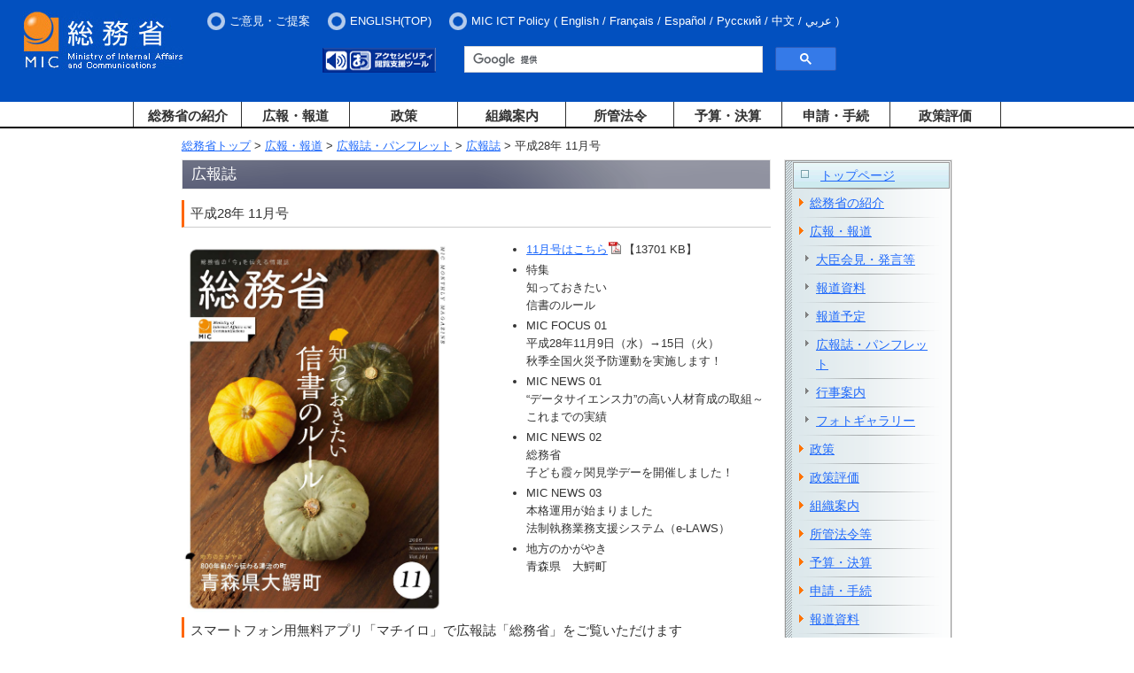

--- FILE ---
content_type: text/html
request_url: https://www.soumu.go.jp/menu_news/kouhoushi/koho/1611.html
body_size: 12614
content:
<?xml version="1.0" encoding="Shift_JIS"?>
<!DOCTYPE html PUBLIC "-//W3C//DTD XHTML 1.0 Transitional//EN" "http://www.w3.org/TR/xhtml1/DTD/xhtml1-transitional.dtd">
<html xmlns="http://www.w3.org/1999/xhtml" xml:lang="ja" lang="ja">
<head>
<meta http-equiv="Content-Type" content="text/html; charset=Shift_JIS" />
<meta http-equiv="Content-Style-Type" content="text/css" />
<meta http-equiv="Content-Script-Type" content="text/javascript" />
<meta name="viewport" content="width=device-width,initial-scale=1.0" />
<!--<title>総務省｜広報誌｜平成28年 11月号</title> -->
<title>総務省｜広報誌｜平成28年 11月号</title>

<meta property="og:type" content="government" />
<meta property="og:title" content="総務省｜広報誌｜平成28年 11月号" />
<meta property="og:image" content="https://www.soumu.go.jp/main_content/000372150.jpg" />
<meta property="og:url" content="https://www.soumu.go.jp/menu_news/kouhoushi/koho/1611.html" />
<meta property="og:site_name" content="総務省" />

<meta name="twitter:card" content="summary" />
<meta name="twitter:site" content="@MIC_JAPAN" />
<meta name="twitter:image" content="https://www.soumu.go.jp/main_content/000374046.jpg" />

<link href="/main_content/new2_base.css" rel="stylesheet" type="text/css" media="all" />
<link href="/main_content/print.css" rel="stylesheet" type="text/css" media="print" />

<!-- 追加 -->
<link rel="stylesheet" type="text/css" media="screen and (min-width:769px)" href="/main_content/top.css" />
<link rel="stylesheet" type="text/css" media="screen and (max-width:768px)" href="/main_content/s_top.css" />
<!-- 追加 -->

<script type="text/javascript" src="/main_content/jquery.js"></script>

<!-- 追加 -->
<script type="text/javascript" src="/main_content/jquery.min.js"></script>
<script type="text/javascript" src="/main_content/jquery-ui.min.js"></script>
<script type="text/javascript" src="/main_content/jquery.cookie.js"></script>
<!--
<script type="text/javascript" src="/main_content/top.js"></script>
-->
<script type="text/javascript" src="/main_content/default.js"></script>
<!-- 追加 -->

<!-- Easy Web Browsing Cloud -->
<script type="text/javascript" id="pt_loader" src="/main_content/ewbc.min.js" async defer></script>

<!--googleCSE-->
<script type="text/javascript" src="//www.google.com/jsapi"></script>
<script type="text/javascript" src="/main_content/search.js"></script>
<!--
<script type="text/javascript" src="/main_content/mytop.js"></script>
<script type="text/javascript">
main.addJS();

window.onload = function() {
mytop.init();
}
</script>
-->
<!-- User Insight PCDF Code Start : soumu.go.jp -->
<script type="text/javascript">
<!--
var _uic = _uic ||{}; var _uih = _uih ||{};_uih['id'] = 51333;
_uih['lg_id'] = '';
_uih['fb_id'] = '';
_uih['tw_id'] = '';
_uih['uigr_1'] = ''; _uih['uigr_2'] = ''; _uih['uigr_3'] = ''; _uih['uigr_4'] = ''; _uih['uigr_5'] = '';
_uih['uigr_6'] = ''; _uih['uigr_7'] = ''; _uih['uigr_8'] = ''; _uih['uigr_9'] = ''; _uih['uigr_10'] = '';
/* DO NOT ALTER BELOW THIS LINE */
/* WITH FIRST PARTY COOKIE */
(function() {
var bi = document.createElement('scri'+'pt');bi.type = 'text/javascript'; bi.async = true;
bi.src = ('https:' == document.location.protocol ? 'https://bs' : 'http://c') + '.nakanohito.jp/b3/bi.js';
var s = document.getElementsByTagName('scri'+'pt')[0];s.parentNode.insertBefore(bi, s);
})();
//-->
</script>
<!-- User Insight PCDF Code End : soumu.go.jp -->
<script type="text/javascript">
$(function() {
$('.menu-item-has-children').on('focusin', function() {
$(this).find('.sub-menu').addClass('focused');
});
$('.menu-item-has-children').on('mouseover', function() {
$(this).find('.sub-menu').addClass('focused');
});
$('.menu-item-has-children').on('focusout', function() {
var $thisg = $(this);
setTimeout(function() {
if (!$thisg.find(':focus').length) {
$thisg.find('.sub-menu').removeClass('focused');
}
}, 0);
});
$('.menu-item-has-children').on('mouseout', function() {
$(this).find('.sub-menu').removeClass('focused');
});
});
</script>
<!-- slicknav.js -->
<link rel="stylesheet" type="text/css" href="/main_content/slicknav.css" />
<style type="text/css">
/* slicknav_menu */
#groval_menu {
display: none;
}
@media screen and (min-width : 769px) {
#groval_menu {
display: block;
}
.slicknav_menu {
display: none;
}
}
</style>
<script type="text/javascript" src="/main_content/jquery.slicknav.min.js"></script>
<script type="text/javascript">
jQuery(function($){
$('#groval_menu').slicknav({
prependTo:'#slicknav_wrp',
allowParentLinks:'true',
label: '開閉メニュー'
});
});
</script>
<!-- 追加 -->
<script type="text/javascript">
jQuery.ajaxPrefilter( function( s ) {
   if ( s.crossDomain ) { s.contents.script = false; }
} );
</script>
</head>

<body class="twoCol">
<a name="pTop" id="pTop"></a>
<noscript><div id="nsBelt"><div class="nsMsg">すべての機能をご利用いただくにはJavascriptを有効にして下さい。</div></div></noscript>

<!-- ヘッダーここから -->
<div id="blockSkip">
<ul>
<li><a href="#jumpToNavi">メインナビゲーションへジャンプ</a></li>
<li><a href="#jumpToContents">メインコンテンツへジャンプ</a></li>
<li><a href="#jumpToFooter">フッターへジャンプ</a></li>
</ul>
</div>
<noscript><div class="jsOn">すべての機能をご利用いただくにはJavascriptを有効にしてください。</div></noscript>
<div id="header">
<div id="logo"><a href="/index.html"><img src="/main_content/000269738.jpg" alt="総務省" /></a></div>
<div id="slicknav_wrp"></div>
<div id="hMenu">
<ul class="headerMenu">
<li><a href="/form/common/opinions.html">ご意見・ご提案</a></li>
<li><a href="/english/index.html"><span xml:lang="en" lang="en">ENGLISH(TOP)</span></a></li>
<li style="color: white;"><span xml:lang="en" lang="en">MIC ICT Policy</span> (
<ul>
<li> <a href="/main_sosiki/joho_tsusin/eng/"><span xml:lang="en" lang="en">English</span></a> / </li>
<li> <a href="/main_sosiki/joho_tsusin/fr/"><span xml:lang="fr" lang="fr">Fran&ccedil;ais</span></a> / </li>
<li> <a href="/main_sosiki/joho_tsusin/esp/"><span xml:lang="es" lang="es">Espa&ntilde;ol</span></a> / </li>
<li> <a href="/main_sosiki/joho_tsusin/rus/"><span xml:lang="ru" lang="ru">&#1056;&#1091;&#1089;&#1089;&#1082;&#1080;&#1081;</span></a> / </li>
<li> <a href="/main_sosiki/joho_tsusin/chs/"><span xml:lang="zh" lang="zh">&#20013;&#25991;</span></a> / </li>
<li> <a href="/main_sosiki/joho_tsusin/ar/"><span xml:lang="ar" lang="ar">&#1593;&#1585;&#1576;&#1610;</span></a></li>
</ul>
)
</li>
</ul>
</div>

<div id="hItem">
<div id="tool">
<div id="hTool" class="sp_off">
<ul>
<li><a href="javascript:ptspkLoader('toggle')" id="pt_enable"><img src="/main_content/000269780.gif" alt="アクセシビリティ閲覧支援ツール" height="28" width="128" /></a></li>
</ul>
</div>


<!-- Google Searchここから -->
<div id="gcs-top">
<script type="text/javascript">
(function() {
var cx = '017998645568075274792:lrqatnruwxq';
var gcse = document.createElement('script');
gcse.type = 'text/javascript';
gcse.async = true;
gcse.src = 'https://cse.google.com/cse.js?cx=' + cx;
var s = document.getElementsByTagName('script')[0];
s.parentNode.insertBefore(gcse, s);
})();
</script>
<gcse:searchbox-only resultsUrl="/schresult.html"></gcse:searchbox-only>
</div>
<!-- Google Searchここまで -->

</div>

</div>
</div>

<div id="wrapper">
<div id="groval_navi">
<ul id="groval_menu">
<li class="menu-item-has-children"><object><a href="/menu_syokai/index.html" class="sp_off">総務省の紹介</a></object><span class="pc_off">総務省の紹介</span>
<ul class="sub-menu">
<li><a href="/menu_syokai/index.html" class="pc_off">総務省の紹介 TOP</a></li>
<li><a href="/menu_sosiki/annai/soshiki/index.html">大臣・副大臣・政務官</a></li>
<li><a href="/menu_sosiki/annai/map-1.html">所在地・連絡先</a></li>
<li><a href="/menu_syokai/saiyou/index.html">採用情報</a></li>
<li><a href="/menu_syokai/bosyu/index.html">各種募集</a></li>
<li><a href="/menu_kyotsuu/kids/index.html">子どもページ</a></li>
</ul>
</li>
<li class="menu-item-has-children"><object><a href="/menu_news/index.html" class="sp_off">広報・報道</a></object><span class="pc_off">広報・報道</span>
<ul class="sub-menu">
<li><a href="/menu_news/index.html" class="pc_off">広報・報道 TOP</a></li>
<li><a href="/menu_news/kaiken/index.html">大臣会見・発言等</a></li>
<li><a href="/menu_news/s-news/index.html">報道資料</a></li>
<li><a href="/menu_news/release001.html">報道予定</a></li>
<li><a href="/menu_news/kouhoushi/index.html">広報誌・パンフレット</a></li>
<li><a href="/menu_news/gyouji/index.html">行事案内</a></li>
<li><a href="/photo_gallery/index.html">フォトギャラリー</a></li>
</ul>
</li>
<li class="menu-item-has-children"><object><a href="/menu_seisaku/index.html" class="sp_off">政策</a></object><span class="pc_off">政策</span>
<ul class="sub-menu">
<li><a href="/menu_seisaku/index.html" class="pc_off">政策 TOP</a></li>
<li><a href="/menu_seisaku/hakusyo/index.html">白書</a></li>
<li><a href="/menu_seisaku/toukei/index.html">統計情報</a></li>
<li><a href="/menu_seisaku/iken_bosyu/index.html">意見募集(パブリックコメント）</a></li>
</ul>
</li>
<li class="menu-item-has-children"><object><a href="/menu_sosiki/index.html" class="sp_off">組織案内</a></object><span class="pc_off">組織案内</span>
<ul class="sub-menu">
<li><a href="/menu_sosiki/index.html" class="pc_off">組織案内 TOP</a></li>
<li><a href="/menu_kyotsuu/gaikyoku/index.html">外局等</a></li>
<li><a href="/menu_kyotsuu/chihou.html">地方支分部局</a></li>
<li><a href="/menu_sosiki/singi/index.html">審議会・委員会・会議等</a></li>
<li><a href="/menu_sosiki/kenkyu/kenkyu.html">研究会等</a></li>
</ul>
</li>
<li class="menu-item-has-children"><object><a href="/menu_hourei/index.html" class="sp_off">所管法令</a></object><span class="pc_off">所管法令</span>
<ul class="sub-menu">
<li><a href="/menu_hourei/index.html" class="pc_off">所管法令 TOP</a></li>
<li><a href="/menu_hourei/k_houan.html">国会提出法案</a></li>
<li><a href="/menu_hourei/s_houritsu.html">新規制定・改正法令・告示</a></li>
<li><a href="/menu_hourei/tsutatsu/t_tsutatsu.html">通知・通達</a></li>
</ul>
</li>
<li class="menu-item-has-children"><object><a href="/menu_yosan/index.html" class="sp_off">予算・決算</a></object><span class="pc_off">予算・決算</span>
<ul class="sub-menu">
<li><a href="/menu_yosan/index.html" class="pc_off">予算・決算 TOP</a></li>
<li><a href="/menu_yosan/yosan.html">予算</a></li>
<li><a href="/menu_yosan/kesan.html">決算</a></li>
</ul>
</li>
<li class="menu-item-has-children"><object><a href="/menu_sinsei/index.html" class="sp_off">申請・手続</a></object><span class="pc_off">申請・手続</span>
<ul class="sub-menu">
<li><a href="/menu_sinsei/index.html" class="pc_off">申請・手続 TOP</a></li>
<li><a href="/menu_sinsei/cyoutatsu/index.html">調達情報・電子入札</a></li>
<li><a href="/menu_sinsei/shinsei/index.html">申請・届出等の手続案内</a></li>
<li><a href="/menu_sinsei/kojin_jyouhou/index.html">個人情報保護</a></li>
<li><a href="/menu_sinsei/hourei_tekiyou/index.html">法令適用事前確認手続</a></li>
<li><a href="/menu_sinsei/koubunsho/index.html">公文書管理</a></li>
<li><a href="/menu_sinsei/jyouhou_koukai/index.html">情報公開</a></li>
<li><a href="/menu_sinsei/koekitsuho/index.html">公益通報者保護・コンプライアンス</a></li>
<li><a href="/menu_sinsei/saigaiyo_bichiku/index.html">災害用備蓄食品の提供</a></li>
</ul>
</li>
<li class="menu-item-has-children"><object><a href="/menu_seisakuhyouka/index.html" class="sp_off last separate">政策評価</a></object><span class="pc_off">政策評価</span>
<ul class="sub-menu">
<li><a href="/menu_seisakuhyouka/index.html" class="pc_off">政策評価 TOP</a></li>
<li><a href="/main_sosiki/hyouka/seisaku_n/portal/index.html">政策評価ポータルサイト</a></li>
<li><a href="/main_sosiki/gyoukan/kanri/portal/index.html">独立行政法人評価ポータルサイト</a></li>
</ul>
</li>
<li class="menu-item-has-children"><a href="/menu_kyotsuu/sitemap.html" class="last sp_on">サイトマップ</a></li>
<li class="menu-item-has-children"><a href="/menu_kyotsuu/policy/policy.html" class="last sp_on">プライバシーポリシー</a></li>
<li class="menu-item-has-children"><a href="/menu_kyotsuu/policy/tyosaku.html" class="last sp_on">当省ホームページについて</a></li>
<li class="menu-item-has-children"><a href="/menu_kyotsuu/policy/shuwa-link.html" class="last sp_on">電話リレーサービス（手話リンク）のご利用について</a></li>
</ul>
</div>
</div>
<!-- ヘッダーここまで -->

<div id="container">
<a name="jumpToContents" id="jumpToContents" class="hidden"></a>
<div id="contentsWrapper">
<!-- コンテンツここから -->

<!-- パンくずリスト -->
<div class="bread">
<a href="/index.html">総務省トップ</a> &gt;
<a href="/menu_news/index.html">広報・報道</a> &gt;
<a href="/menu_news/kouhoushi/index.html">広報誌・パンフレット</a> &gt;
<a href="/menu_news/kouhoushi/koho/index.html">広報誌</a> &gt;
平成28年 11月号
</div>

<div class="contentsBody">
<h1>広報誌</h1>

<h2>平成28年 11月号</h2>
<div class="clear">

<div class="leftPos wHalf"><img src="/main_content/000446684.jpg" height="425" width="300" alt="総務省広報誌（平成28年11月号）" /></div>


<div class="rightPos wHalf">

<ul class="normal">
<li>
<a href="/main_content/000446685.pdf">11月号はこちら<img src="/main_content/000000011.gif" height="15" width="15" alt="PDF" /></a>【13701 KB】
</li>
<li>
特集<br/>知っておきたい<br/>信書のルール
</li>
<li>
MIC FOCUS 01<br/>平成28年11月9日（水）→15日（火）<br/>秋季全国火災予防運動を実施します！
</li>
<li>
MIC NEWS 01<br/>“データサイエンス力”の高い人材育成の取組～これまでの実績
</li>
<li>
MIC NEWS 02<br/>総務省<br/>子ども霞ヶ関見学デーを開催しました！
</li>
<li>
MIC NEWS 03<br/>本格運用が始まりました<br/>法制執務業務支援システム（e-LAWS）
</li>
<li>
地方のかがやき<br/>青森県　大鰐町
</li>
</ul>

</div>

</div>

<h2>スマートフォン用無料アプリ「マチイロ」で広報誌「総務省」をご覧いただけます</h2>

<div class="mol_textblock">
 <ol>
  <li>次の「マチイロ」のホームページにアクセスし、専用アプリをダウンロードしてください。<br />
   <a href="http://machiiro.town/lp/soumu_gov" target="_blank"><img alt="マチイロ　マチを好きになるアプリ・別ウィンドウで開きます" src="/main_content/000408817.gif" /></a></li>
  <li>広報紙の追加から「その他・総務省」を選択。<br />
   総務省の配信物を確認し、『総務省広報誌』の「読者になる」ボタンを押す。</li>
 </ol>

 <p>　　※アプリは無料ですが、アプリのダウンロードや情報の受信にかかる通信料は利用者負担となります。</p>
</div>

<h2>広告表示について</h2>

<div class="mol_textblock">
 <p>　このアプリは、株式会社ホープ（福岡市中央区）が作成したものです。アプリ閲覧中に広告が表示されますが、その内容に総務省は一切責任を負いません。</p>
</div>


<p class="rightPos pTop"><a href="#pTop">ページトップへ戻る</a></p>
</div>
<div class="contentsMenu">
<!--サイドナビここから -->
<div class="hiddenCmt">サイドナビここから</div>

<div class="blk">
<div class="sideNavi">

<!-- Main Menu -->
<a name="jumpToNavi" id="jumpToNavi" class="hidden"></a>
<div id="gNaviname_new"><a href="/index.html">トップページ</a></div>
<div id="gNavilist">
<ul>
<li><a href="/menu_syokai/index.html">総務省の紹介</a></li>
<li><a href="/menu_news/index.html">広報・報道</a><ul>
<li><a href="/menu_news/kaiken/index.html">大臣会見・発言等</a></li>
<li><a href="/menu_news/s-news/index.html">報道資料</a></li>
<li><a href="/menu_news/release001.html">報道予定</a></li>
<li><a href="/menu_news/kouhoushi/index.html">広報誌・パンフレット</a></li>
<li><a href="/menu_news/gyouji/index.html">行事案内</a></li>
<li><a href="/photo_gallery/index.html">フォトギャラリー</a></li>
</ul>
</li>
<li><a href="/menu_seisaku/index.html">政策</a></li>
<li><a href="/menu_seisakuhyouka/index.html">政策評価</a></li>
<li><a href="/menu_sosiki/index.html">組織案内</a></li>
<li><a href="/menu_hourei/index.html">所管法令等</a></li>
<li><a href="/menu_yosan/index.html">予算・決算</a></li>
<li><a href="/menu_sinsei/index.html">申請・手続</a></li>
<li><a href="/menu_news/s-news/index.html">報道資料</a></li>
<li><a href="/menu_kyotsuu/important/index.html">お知らせ</a></li>
</ul>
</div>

</div>
</div>

<div class="hiddenCmt">サイドナビここまで</div>
<!-- サイドナビここまで -->
</div>

<!-- コンテンツここまで -->
</div>

<!-- フッターここから -->
<a id="jumpToFooter" name="jumpToFooter"></a>

<div id="footer">
<footer id="footer-sitemap" class="outer-block footer">
<div class="inner-block">
<div class="cont">
<div class="cont-item">
<div class="nav">
<div class="ttl"><h2><span><a href="/menu_syokai/index.html">総務省の紹介</a></span></h2><button class="f-btn"><img src="/main_content/000938381.png" alt="ナビを展開"></button></div>
<ul class="nav-child">
<li><a href="/menu_sosiki/annai/soshiki/index.html">大臣・副大臣・政務官</a></li>
<li><a href="/menu_sosiki/annai/map-1.html">所在地・連絡先</a></li>
<li><a href="/menu_syokai/saiyou/index.html">採用情報</a></li>
<li><a href="/menu_syokai/bosyu/index.html">各種募集</a></li>
<li><a href="/menu_kyotsuu/kids/index.html">子どもページ</a></li>
</ul>
<div class="ttl"><h2><span><a href="/menu_news/index.html">広報・報道</a></span></h2></div>
<ul class="nav-child">
<li><a href="/menu_news/kaiken/index.html">大臣会見・発言等</a></li>
<li><a href="/menu_news/s-news/index.html">報道資料</a></li>
<li><a href="/menu_news/release001.html">報道予定</a></li>
<li><a href="/menu_news/kouhoushi/index.html">広報誌・パンフレット</a></li>
<li><a href="/menu_news/gyouji/index.html">行事案内</a></li>
<li><a href="/photo_gallery/index.html">フォトギャラリー</a></li>
</ul>
</div>
</div>
<div class="cont-item">
<div class="nav">
<div class="ttl"><h2><span><a href="/menu_seisaku/index.html">政策</a></span></h2><button class="f-btn"><img src="/main_content/000938381.png" alt="ナビを展開"></button></div>
<ul class="nav-child">
<li><a href="/menu_seisaku/hakusyo/index.html">白書</a></li>
<li><a href="/menu_seisaku/toukei/index.html">統計情報</a></li>
<li><a href="/menu_seisaku/iken_bosyu/index.html">意見募集(パブリックコメント）</a></li>
</ul>
<div class="ttl"><h2><span><a href="/menu_sosiki/index.html">組織案内</a></span></h2><button class="f-btn"><img src="/main_content/000938381.png" alt="ナビを展開"></button></div>
<ul class="nav-child">
<li><a href="/menu_kyotsuu/gaikyoku/index.html">外局等</a></li>
<li><a href="/menu_kyotsuu/chihou.html">地方支分部局</a></li>
<li><a href="/menu_sosiki/singi/index.html">審議会・委員会・会議等</a></li>
<li><a href="/menu_sosiki/kenkyu/kenkyu.html">研究会等</a></li>
</ul>
<div class="ttl"><h2><span><a href="https://www.soumu.go.jp/menu_hourei/index.html">所管法令</a></span></h2><button class="f-btn"><img src="/main_content/000938381.png" alt="ナビを展開"></button></div>
<ul class="nav-child">
<li><a href="/menu_hourei/k_houan.html">国会提出法案</a></li>
<li><a href="/menu_hourei/s_houritsu.html">新規制定・改正法令・告示</a></li>
<li><a href="/menu_hourei/tsutatsu/t_tsutatsu.html">通知・通達</a></li>
</ul>
</div>
</div>
<div class="cont-item">
<div class="nav">
<div class="ttl"><h2><span><a href="https://www.soumu.go.jp/menu_yosan/index.html">予算・決算</a></span></h2><button class="f-btn"><img src="/main_content/000938381.png" alt="ナビを展開"></button></div>
<ul class="nav-child">
<li><a href="/menu_yosan/yosan.html">予算</a></li>
<li><a href="/menu_yosan/kesan.html">決算</a></li>
</ul>
<div class="ttl"><h2><span><a href="https://www.soumu.go.jp/menu_sinsei/index.html">申請・手続</a></span></h2><button class="f-btn"><img src="/main_content/000938381.png" alt="ナビを展開"></button></div>
<ul class="nav-child">
<li><a href="/menu_sinsei/cyoutatsu/index.html">調達情報・電子入札</a></li>
<li><a href="/menu_sinsei/shinsei/index.html">申請・届出等の手続案内</a></li>
<li><a href="/menu_sinsei/kojin_jyouhou/index.html">個人情報保護</a></li>
<li><a href="/menu_sinsei/hourei_tekiyou/index.html">法令適用事前確認手続</a></li>
<li><a href="/menu_sinsei/koubunsho/index.html">公文書管理</a></li>
<li><a href="/menu_sinsei/jyouhou_koukai/index.html">情報公開</a></li>
<li><a href="/menu_sinsei/koekitsuho/index.html">公益通報者保護・コンプライアンス</a></li>
<li><a href="/menu_sinsei/saigaiyo_bichiku/index.html">災害用備蓄食品の提供</a></li>
</ul>
<div class="ttl"><h2><span><a href="/menu_seisakuhyouka/index.html">政策評価</a></span></h2><button class="f-btn"><img src="/main_content/000938381.png" alt="ナビを展開"></button></div>
<ul class="nav-child">
<li><a href="/main_sosiki/hyouka/seisaku_n/portal/index.html">政策評価ポータルサイト</a></li>
<li><a href="/main_sosiki/gyoukan/kanri/portal/index.html">独立行政法人評価ポータルサイト</a></li>
</ul>
</div>
</div>
<div class="cont-item">
<div class="nav">
<div class="ttl"><h2><span><a href="https://www.soumu.go.jp/sns/index.html">総務省ソーシャルアカウント一覧</a></span></h2></div>
<ul class="nav-child-banner" style="display: flex;margin-left: 30px;align-items: center;">
<li style="margin: 0 20px 0 10px;"><a href="https://twitter.com/MIC_JAPAN"><img src="/main_content/000938383.png" alt="総務省公式X(旧Twitter)（外部サイトにリンクします）" style="margin-top:20px;"></a></li>
<li style="margin: 0 20px 0 10px;"><a href="https://www.facebook.com/MICJAPAN.gov"><img src="/main_content/000938384.png" alt="総務省公式Facebook（外部サイトにリンクします）" style="margin-top:20px;"></a></li>
<li style="margin: 0 20px 0 10px;"><a href="https://www.instagram.com/mic_koho/"><img src="/main_content/000938385.png" alt="総務省公式Instagram（外部サイトにリンクします）" style="margin-top:20px;"></a></li>
<li style="margin: 0 20px 0 10px;"><a href="https://www.youtube.com/user/soumuchannel"><img src="/main_content/000938386.png" alt="総務省動画チャンネル（YouTube）（外部サイトにリンクします）" style="margin-top:20px;"></a></li>
<li style="margin: 0 20px 0 10px; padding-top: 6px;"><a href="https://soumu-gov.note.jp/"><img src="/main_content/000981296.png" alt="総務省公式note（外部サイトにリンクします）" style="margin-top:20px;"></a></li>
</ul>
<div class="ttl"><h2><span><a href="https://www.soumu.go.jp/menu_kyotsuu/link.html">関連リンク</a></span></h2></div>
<ul class="nav-child-banner" style="margin-left: 30px;">
<li style="margin: 0 20px 10px 0;"><a href="https://www.fdma.go.jp/" target="_blank"><img src="/main_content/000343051.gif" alt="消防庁　webサイト・別ウィンドウで開きます" width="145" height="40"></a></li>
<li style="margin: 0 20px 10px 0;"><a href="https://www.stat.go.jp/" target="_blank"><img src="/main_content/000343052.gif" alt="総務省統計局　webサイト・別ウィンドウで開きます" width="145" height="40"></a></li>
<li style="margin: 0 20px 10px 0;"><a href="https://www.e-stat.go.jp/" target="_blank"><img src="/main_content/000343050.gif" alt="e-Stat（イースタット）政府統計の総合窓口・別ウィンドウで開きます" width="145" height="40"></a></li>
</ul>
</div>
</div>
</div>
</div>
</footer>
<div class="footer_link">
<ul class="sp_off" style="display: flex; justify-content: flex-start; flex-wrap: wrap; width: 500px; margin: 0 auto;">
<li style="margin-bottom: 0.5em; margin-top: 0.5em;"><a href="/menu_kyotsuu/sitemap.html">サイトマップ</a></li>
<li style="margin-bottom: 0.5em; margin-top: 0.5em;"><a href="/menu_kyotsuu/policy/policy.html">プライバシーポリシー</a></li>
<li style="margin-bottom: 0.5em; margin-top: 0.5em;"><a href="/menu_kyotsuu/policy/tyosaku.html">当省ホームページについて</a></li>
<li class="last" style="margin-bottom: 0.5em; margin-top: 0.5em;"><a href="/menu_kyotsuu/policy/shuwa-link.html">電話リレーサービス（手話リンク）のご利用について</a></li>
</ul>
</div>
<div class="copyright">
<p>法人番号2000012020001　〒100-8926　東京都千代田区霞が関2－1－2　中央合同庁舎第2号館　電話03-5253-5111（代表）【<a href="/menu_sosiki/annai/map-1.html">所在地図</a>】</p>
<div class="copy" xml:lang="en" lang="en">&copy; 2009 Ministry of Internal Affairs and Communications All Rights Reserved.</div>
</div>
<table cellspacing="0" cellpadding="0" role="presentation" class="gstl_50 gssb_c" style="width: 263px; display: none; top: 84px; left: 731px; position: absolute;"><tbody><tr><td class="gssb_f"></td><td class="gssb_e" style="width: 100%;"></td></tr></tbody></table><div id="mcrx-pinner-root" style="position: unset;">
<div data-reactroot="" id="Pinners"><div class="PinnerButton ImagePinner" style="display: none; top: 448px; left: 236px;"><svg class="Icon MiniLogo" width="8" height="8" viewBox="0 0 8 8"><path fill="#FAFAFA" fill-rule="evenodd" d="M6.938 6.187L4.751 3.999l2.187-2.186v4.374zm-5.125.75L4 4.75l2.187 2.188H1.813zm-.751-5.124l2.187 2.186-2.187 2.188V1.813zM7.672.04c-.2-.082-.427-.036-.578.115L4 3.248.906.155C.754.004.526-.042.328.04.129.123 0 .316 0 .53v6.943c0 .071.015.138.04.2.025.06.061.115.109.164l.001.001.001.001.001.001.008.008v.001l.002.001c.05.049.106.084.165.109.061.025.128.04.199.04H7.474c.07 0 .137-.015.198-.04.063-.026.122-.064.173-.115.05-.05.09-.11.116-.173.025-.061.04-.127.04-.197V.53c0-.215-.13-.408-.328-.49z"></path></svg><!-- react-text: 5 --> Save<!-- /react-text --></div></div></div><div id="mcrx-drawer-root"><div data-reactroot="" id="mcrx-drawer-shadow-container" class="resolved"><template shadowrootmode="open"><!-- react-empty: 1 --><style type="text/css">.MilanoteDrawer{position:fixed;top:10px;right:0;width:372px;background:#ebedee;-webkit-box-shadow:0 3px 5px -1px rgba(50,59,74,.2),0 1px 18px 0 rgba(50,59,74,.12),0 6px 10px 0 rgba(50,59,74,.14);box-shadow:0 3px 5px -1px rgba(50,59,74,.2),0 1px 18px 0 rgba(50,59,74,.12),0 6px 10px 0 rgba(50,59,74,.14);-webkit-transform:translateZ(0);transform:translateZ(0);-webkit-transition:-webkit-transform .3s cubic-bezier(.645,.045,.355,1);transition:-webkit-transform .3s cubic-bezier(.645,.045,.355,1);transition:transform .3s cubic-bezier(.645,.045,.355,1);transition:transform .3s cubic-bezier(.645,.045,.355,1),-webkit-transform .3s cubic-bezier(.645,.045,.355,1);z-index:9999999}.MilanoteDrawer.closed{-webkit-transform:translate3d(372px,0,0);transform:translate3d(372px,0,0)}.MilanoteDrawer .ExtensionContent{-webkit-overflow-scrolling:touch;overflow-y:auto;min-height:70px;max-height:calc(100vh - 150px)}.MilanoteDrawer .ExtensionContent::-webkit-scrollbar,.MilanoteDrawer .ExtensionContent::-webkit-scrollbar:hover{width:4px;height:4px}.MilanoteDrawer .ExtensionContent::-webkit-scrollbar-track{background:rgba(0,0,0,.1)}.MilanoteDrawer .ExtensionContent::-webkit-scrollbar-thumb{border-radius:10px;background:rgba(0,0,0,.4)}.MilanoteDrawer .ExtensionContent{padding:16px}.MilanoteDrawer .ExtensionContent.message{display:-webkit-box;display:-ms-flexbox;display:flex;-webkit-box-orient:vertical;-webkit-box-direction:normal;-ms-flex-direction:column;flex-direction:column;-webkit-box-align:center;-ms-flex-align:center;align-items:center;-webkit-box-pack:center;-ms-flex-pack:center;justify-content:center;min-height:240px;padding:20px 50px;border-bottom:0;line-height:25px;color:#323b4a}.MilanoteDrawer .ExtensionContent.message .Icon{margin:10px 0 16px}.MilanoteDrawer .ExtensionContent.message .LinkButton{margin:5px 0 10px}.MilanoteDrawer .ExtensionContent.message .LinkButton.secondary{margin:0 0 10px;font-family:Inter,Helvetica,Arial,sans-serif;font-weight:400;font-size:12px;color:#8d929a}.MilanoteDrawer .ExtensionContent.message .Button{padding:10px 20px;margin-top:10px}.MilanoteDrawer .ExtensionContent.message .message{margin-top:20px;text-align:center;font-size:15px;font-weight:600}.PinnedElementList .Element{margin-bottom:8px}.PinnedElementList .Element:last-of-type{margin-bottom:0}.MilanoteDrawer .Element{position:relative;background:#fff;-webkit-box-shadow:0 1px 3px 0 rgba(50,59,74,.15);box-shadow:0 1px 3px 0 rgba(50,59,74,.15)}.MilanoteDrawer .Element .error-message{display:-webkit-box;display:-ms-flexbox;display:flex;-webkit-box-align:center;-ms-flex-align:center;align-items:center;-webkit-box-pack:center;-ms-flex-pack:center;justify-content:center;width:100%;height:48px;background:#323b4a;color:#fff;font-size:12px;font-weight:600}.MilanoteDrawer .PageLinkElement{width:100%}.MilanoteDrawer .PageLinkElement.loading{display:-webkit-box;display:-ms-flexbox;display:flex;-webkit-box-orient:vertical;-webkit-box-direction:normal;-ms-flex-direction:column;flex-direction:column;-webkit-box-align:center;-ms-flex-align:center;align-items:center;-webkit-box-pack:center;-ms-flex-pack:center;justify-content:center;min-height:250px}.MilanoteDrawer .PageLinkElement.loading .loading-message{margin-top:12px;color:#8d929a}@-webkit-keyframes loader{0%{-webkit-transform:translateZ(0);transform:translateZ(0)}to{-webkit-transform:translate3d(0,-5280px,0);transform:translate3d(0,-5280px,0)}}@keyframes loader{0%{-webkit-transform:translateZ(0);transform:translateZ(0)}to{-webkit-transform:translate3d(0,-5280px,0);transform:translate3d(0,-5280px,0)}}.LogoSpinner{display:-webkit-box;display:-ms-flexbox;display:flex;-webkit-box-align:center;-ms-flex-align:center;align-items:center;-webkit-box-pack:center;-ms-flex-pack:center;justify-content:center;width:54px;height:54px}.LogoSpinner.fade-appear,.LogoSpinner.fade-enter,.LogoSpinner.fade-leave.fade-leave-active{opacity:0}.LogoSpinner.fade-appear.fade-appear-active,.LogoSpinner.fade-enter.fade-enter-active,.LogoSpinner.fade-leave{opacity:1}.LogoSpinner.fade-appear.fade-appear-active,.LogoSpinner.fade-enter.fade-enter-active,.LogoSpinner.fade-leave.fade-leave-active{-webkit-transition:opacity .3s ease-in;transition:opacity .3s ease-in}.LogoSpinner .faded-logo{stroke-linecap:round;stroke-linejoin:round;stroke-width:3}.LogoSpinner .animation-container{width:24px;height:24px;overflow:hidden}.LogoSpinner .animation-container .animation-frame{-webkit-transform:translateZ(0);transform:translateZ(0);-webkit-animation:loader 3.66667s steps(220) infinite;animation:loader 3.66667s steps(220) infinite}.MilanoteDrawer .TitleLink{padding:10px 24px 0;margin-bottom:-9px;color:#f4511c;font-size:15px;font-weight:600;text-decoration:underline;line-height:20px}.MilanoteDrawer .Caption{padding:20px 0;margin:0 24px;color:#48505e;font-size:12px;line-height:20px;overflow-wrap:break-word;word-wrap:break-word}.MilanoteDrawer .Caption a{color:#f4511c}.MilanoteDrawer .Caption a:focus{outline:none}.MilanoteDrawer .PageLinkMedia{font-size:0}.MilanoteDrawer .PageLinkMedia .image img{width:100%;height:192px;-o-object-fit:cover;object-fit:cover;font-size:0}.MilanoteDrawer .PageLinkHeader{display:-webkit-box;display:-ms-flexbox;display:flex;-ms-flex-line-pack:center;align-content:center;-webkit-box-pack:start;-ms-flex-pack:start;justify-content:flex-start;padding:24px 24px 0}.MilanoteDrawer .PageLinkHeader .favicon,.MilanoteDrawer .PageLinkHeader .LinkIcon{width:16px;height:16px;min-width:16px}.MilanoteDrawer .PageLinkHeader .url{text-overflow:ellipsis;white-space:nowrap;overflow:hidden;-webkit-box-flex:1;-ms-flex-positive:1;flex-grow:1;margin-left:8px;color:#8d929a;font-size:12px}.TextSelectionElement{width:100%}.TextSelectionElement .text{padding:20px 24px 2px;margin:0;line-height:20px}.MilanoteDrawer .ImageLinkElement{width:100%;font-size:0;line-height:0}.MilanoteDrawer .ImageLinkElement .ImageLinkElementImage{width:100%}.MilanoteDrawer .ImageLinkElement .ImageLinkElementImage.loading{display:none}.MilanoteDrawer .ImageLinkElement .Caption{border-top:0}.MilanoteDrawer .ImageLinkElement.loading{background:#f4f5f5}.MilanoteDrawer .RemoveElementButton{position:absolute;display:-webkit-box;display:-ms-flexbox;display:flex;-webkit-box-align:center;-ms-flex-align:center;align-items:center;-webkit-box-pack:center;-ms-flex-pack:center;justify-content:center;top:-8px;right:-8px;border-radius:50%;color:#fff}.ExtensionRoot{width:372px;background:#ebedee;color:#323b4a;font-family:Inter,Helvetica,Arial,sans-serif;font-size:14px;text-rendering:optimizeLegibility;-webkit-font-smoothing:antialiased;-moz-osx-font-smoothing:grayscale}.ExtensionRoot *{-webkit-box-sizing:border-box;box-sizing:border-box}.ExtensionRoot .extension-footer{padding:16px;border-top:1px solid #d9dbde}.MilanoteDrawer .Button{margin:0;padding:10px 0;border:0;border-radius:4px;outline:0;background:#f4511c;color:#fff;font-family:Inter,Helvetica,Arial,sans-serif;font-weight:600;font-size:1em;text-decoration:none;cursor:pointer}.MilanoteDrawer .Button:disabled{opacity:.9}.MilanoteDrawer .LinkButton{font-size:1em;text-decoration:underline;color:#f4511c;cursor:pointer;border:0;outline:0;background:none}.BoardPicker .popup-overlay{position:absolute;top:0;bottom:0;left:0;right:0;opacity:0}.BoardPicker .popup-container{position:relative}.BoardPickerPopup{z-index:1}.BoardPickerPopup:after,.BoardPickerPopup:before{position:absolute;width:0;height:0;border:solid transparent;content:"";pointer-events:none;z-index:1}.BoardPickerPopup:after{bottom:-1px;right:13px;border-width:6px;border-top-color:#fff}.BoardPickerPopup:before{bottom:-3px;right:12px;border-width:7px}.BoardPickerPopup .popup-list{-webkit-overflow-scrolling:touch;overflow-y:auto;position:absolute;width:100%;bottom:10px;left:0;max-height:50vh;border-radius:3px;background:#fff;-webkit-box-shadow:0 11px 15px -7px rgba(50,59,74,.2),0 9px 46px 8px rgba(50,59,74,.12),0 24px 38px 3px rgba(50,59,74,.14);box-shadow:0 11px 15px -7px rgba(50,59,74,.2),0 9px 46px 8px rgba(50,59,74,.12),0 24px 38px 3px rgba(50,59,74,.14)}.BoardPickerPopup .popup-list::-webkit-scrollbar,.BoardPickerPopup .popup-list::-webkit-scrollbar:hover{width:4px;height:4px}.BoardPickerPopup .popup-list::-webkit-scrollbar-track{background:rgba(0,0,0,.1)}.BoardPickerPopup .popup-list::-webkit-scrollbar-thumb{border-radius:10px;background:rgba(0,0,0,.4)}.BoardPickerPopup .BoardPickerPopupOption:first-of-type{border-top:0}.BoardPickerPopupOption{display:-webkit-box;display:-ms-flexbox;display:flex;-webkit-box-align:center;-ms-flex-align:center;align-items:center;-webkit-box-pack:justify;-ms-flex-pack:justify;justify-content:space-between;height:48px;border-top:1px solid #ebebed;font-size:12px;font-weight:600;line-height:20px;cursor:pointer;-webkit-user-select:none;-moz-user-select:none;-ms-user-select:none;user-select:none}.BoardPickerPopupOption:hover{background:#f9f9f9}.BoardPickerPopupOption.selected{background:#f3f3f4}.BoardPickerPopupOption .board-details{display:-webkit-box;display:-ms-flexbox;display:flex;-webkit-box-align:center;-ms-flex-align:center;align-items:center}.BoardPickerPopupOption .board-details .title{text-overflow:ellipsis;white-space:nowrap;overflow:hidden;max-width:240px}.BoardPickerPopupOption .board-details .board-icon{padding-left:24px}.BoardPickerPopupOption .board-details .title{padding-left:9px}.BoardPickerPopupOption .Tick{margin-right:22px}.BoardPickerPopupOption .Tick path{fill:#323b4a}.BoardIcon{position:relative}.BoardIcon .board-icon-content{display:-webkit-box;display:-ms-flexbox;display:flex;position:relative;-webkit-box-align:center;-ms-flex-align:center;align-items:center;-webkit-box-pack:center;-ms-flex-pack:center;justify-content:center;width:32px;height:32px;border-radius:7px;background:#cbced2;overflow:hidden}.BoardIcon .board-icon-content .ElementIcon{cursor:default;--element-icon-color:$white}.BoardIcon .board-icon-content .ElementIcon .Icon.StringIcon{width:100%;height:100%;color:var(--element-icon-color)}.BoardIcon .board-icon-content .ElementIcon .Icon.DefaultIcon,.BoardIcon .board-icon-content .ElementIcon .Icon.SVGIcon{width:16px;height:16px}.BoardIcon .board-icon-content .ElementIcon .Icon.DefaultIcon svg path,.BoardIcon .board-icon-content .ElementIcon .Icon.SVGIcon svg path{fill:var(--element-icon-color)}.BoardIcon.is-dark .board-icon-content .ElementIcon{--element-icon-color:$black;--element-icon-blend-mode:normal;--element-icon-opacity:1}.BoardIcon.is-dark .board-icon-content .ElementIcon .Icon.StringIcon{color:#fff}.BoardIcon.is-dark .board-icon-content .ElementIcon .Icon.DefaultIcon svg path,.BoardIcon.is-dark .board-icon-content .ElementIcon .Icon.SVGIcon svg path{fill:#fff}@-webkit-keyframes spin{0%{-webkit-transform:perspective(120px) rotateY(0deg);transform:perspective(120px) rotateY(0deg)}to{-webkit-transform:perspective(120px) rotateY(1turn);transform:perspective(120px) rotateY(1turn)}}@keyframes spin{0%{-webkit-transform:perspective(120px) rotateY(0deg);transform:perspective(120px) rotateY(0deg)}to{-webkit-transform:perspective(120px) rotateY(1turn);transform:perspective(120px) rotateY(1turn)}}.MilanoteDrawer .MilanoteLogo .logo-spinner-icon{-webkit-transform-origin:50% 50%;transform-origin:50% 50%;-webkit-perspective-origin:50% 50%;perspective-origin:50% 50%}.MilanoteDrawer .MilanoteLogo .logo-spinner-icon.animate{-webkit-animation:spin 1.5s cubic-bezier(.35,.27,.6,.7) infinite;animation:spin 1.5s cubic-bezier(.35,.27,.6,.7) infinite}.BoardImage{position:relative;width:32px;height:32px;overflow:hidden}.BoardImage img{border-radius:7px;width:100%;-o-object-fit:cover;object-fit:cover}.ElementIcon{--element-icon-color:$palette-charcoal-950}.ElementIcon svg{width:100%!important;height:100%!important}.ElementIcon .Icon{margin:auto}.ElementIcon .Icon.StringIcon{display:-webkit-box;display:-ms-flexbox;display:flex;-webkit-box-align:center;-ms-flex-align:center;align-items:center;-webkit-box-pack:center;-ms-flex-pack:center;justify-content:center;width:100%;height:100%;color:var(--element-icon-color);font-family:Inter,Helvetica,Arial,sans-serif;font-size:18px;text-align:center}.ElementIcon .Icon.StringIcon .string-icon-1{font-size:1em}.ElementIcon .Icon.StringIcon .string-icon-2,.ElementIcon .Icon.StringIcon .string-icon-3{font-size:.5em;font-weight:700}.ElementIcon .Icon.StringIcon .string-icon-4{display:-webkit-box;display:-ms-flexbox;display:flex;-ms-flex-wrap:wrap;flex-wrap:wrap;width:2em;font-size:.5em;line-height:1em;font-weight:700}.ElementIcon .Icon.StringIcon .string-icon-4 span{display:inline-block;width:1em}.BoardPickerButton.Button{position:relative;display:-webkit-box;display:-ms-flexbox;display:flex;-webkit-box-align:stretch;-ms-flex-align:stretch;align-items:stretch;width:100%;padding:0;color:#fff;-webkit-transition:background .12s linear;transition:background .12s linear}.BoardPickerButton.Button .primary-button{-webkit-box-flex:1;-ms-flex-positive:1;flex-grow:1;padding:11px 20px 12px;border-right:1px solid hsla(0,0%,100%,.3);text-align:center;overflow:hidden;-webkit-transform:translateZ(0);transform:translateZ(0);-webkit-transition:opacity .07s linear,-webkit-transform .07s linear;transition:opacity .07s linear,-webkit-transform .07s linear;transition:opacity .07s linear,transform .07s linear;transition:opacity .07s linear,transform .07s linear,-webkit-transform .07s linear}.BoardPickerButton.Button .primary-button .SaveBoardText{text-overflow:ellipsis;white-space:nowrap;overflow:hidden}.BoardPickerButton.Button .primary-button .board-title{font-weight:600}.BoardPickerButton.Button .dropdown-button{width:40px;padding:0;-webkit-transition:opacity .07s linear;transition:opacity .07s linear}.BoardPickerButton.Button .dropdown-button,.BoardPickerButton.Button .saved-text{display:-webkit-box;display:-ms-flexbox;display:flex;-webkit-box-align:center;-ms-flex-align:center;align-items:center;-webkit-box-pack:center;-ms-flex-pack:center;justify-content:center}.BoardPickerButton.Button .saved-text{position:absolute;height:100%;width:100%;opacity:0;-webkit-transform:translate3d(-20px,0,0);transform:translate3d(-20px,0,0);-webkit-transition:opacity .07s linear,-webkit-transform .07s linear;transition:opacity .07s linear,-webkit-transform .07s linear;transition:opacity .07s linear,transform .07s linear;transition:opacity .07s linear,transform .07s linear,-webkit-transform .07s linear;pointer-events:none}.BoardPickerButton.Button .saved-text .text{margin-left:7px;font-weight:600}.BoardPickerButton.Button .saved-text .Tick{fill:#fff}.BoardPickerButton.Button.hide-dropdown-button .dropdown-button{opacity:0}.BoardPickerButton.Button.hide-dropdown-button .primary-button{border-right:0;opacity:0;-webkit-transform:translate3d(20px,0,0);transform:translate3d(20px,0,0)}.BoardPickerButton.Button.change-color{background:#4eb85a}.BoardPickerButton.Button.show-saved .saved-text{-webkit-transform:translateZ(0);transform:translateZ(0);opacity:1}
/*# sourceMappingURL=drawer.css.map*/</style></template></div></div>
<script type="text/javascript" src="/main_content/f-navi.js"></script>
<!-- フッターここまで -->

</div>
</body>
</html>